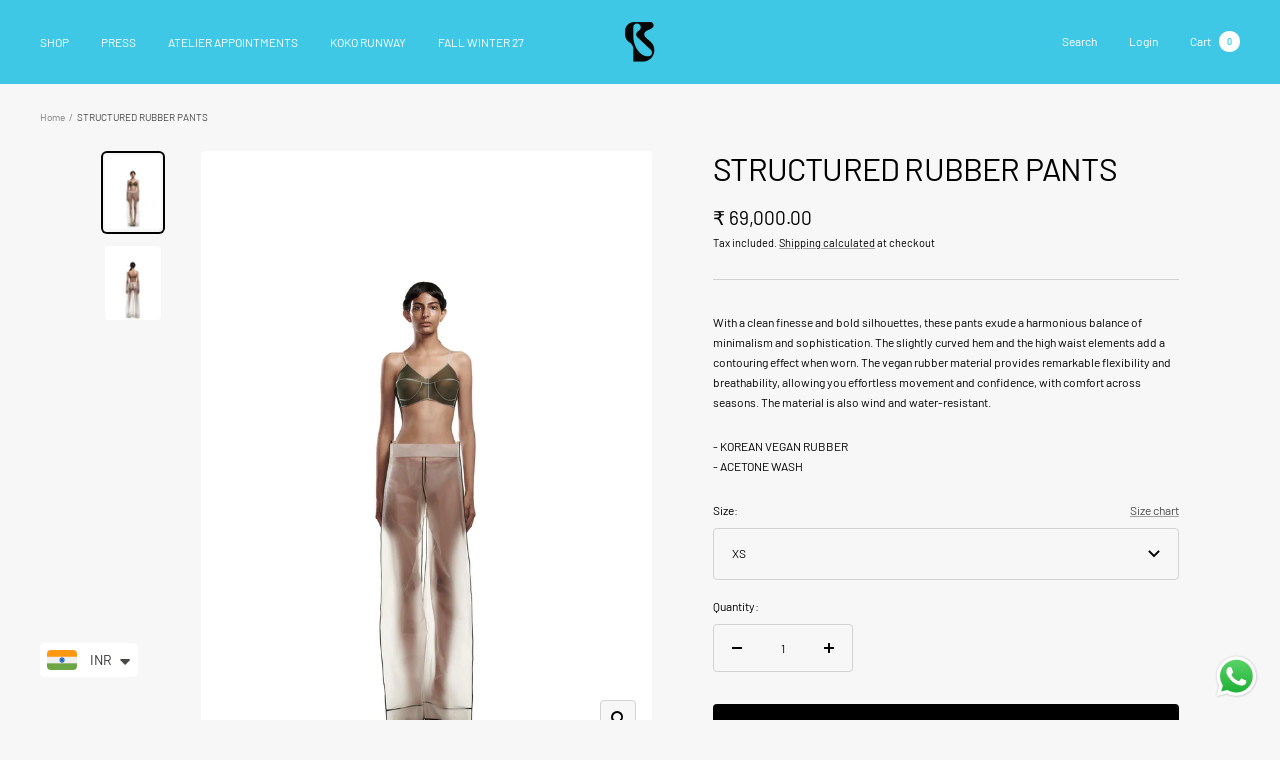

--- FILE ---
content_type: application/javascript; charset=utf-8
request_url: https://bloni.in/products/structured-rubber-pants-1.json?callback=jQuery191026525094937017846_1769534172972&_=1769534172973
body_size: 1190
content:
/**/jQuery191026525094937017846_1769534172972({"product":{"id":7010799976553,"title":"STRUCTURED RUBBER PANTS","body_html":"\u003cp\u003e\u003cmeta charset=\"utf-8\"\u003e\u003cspan data-sheets-value='{\"1\":2,\"2\":\" \\nWith a clean finesse and bold silhouettes, these pants exude a harmonious balance of minimalism and sophistication. The slightly curved hem and the high waist elements add a contouring effect when worn. The vegan rubber material provides remarkable flexibility and breathability, allowing you effortless movement and confidence, with comfort across seasons. The material is also wind and water-resistant.\"}' data-sheets-userformat='{\"2\":15297,\"3\":{\"1\":0},\"9\":1,\"10\":1,\"11\":4,\"12\":0,\"14\":{\"1\":2,\"2\":0},\"15\":\"Avenir\",\"16\":10}' data-mce-fragment=\"1\"\u003eWith a clean finesse and bold silhouettes, these pants exude a harmonious balance of minimalism and sophistication. The slightly curved hem and the high waist elements add a contouring effect when worn. The vegan rubber material provides remarkable flexibility and breathability, allowing you effortless movement and confidence, with comfort across seasons. The material is also wind and water-resistant.\u003c\/span\u003e\u003c\/p\u003e\n\u003cp\u003e\u003cspan data-sheets-value='{\"1\":2,\"2\":\" \\nWith a clean finesse and bold silhouettes, these pants exude a harmonious balance of minimalism and sophistication. The slightly curved hem and the high waist elements add a contouring effect when worn. The vegan rubber material provides remarkable flexibility and breathability, allowing you effortless movement and confidence, with comfort across seasons. The material is also wind and water-resistant.\"}' data-sheets-userformat='{\"2\":15297,\"3\":{\"1\":0},\"9\":1,\"10\":1,\"11\":4,\"12\":0,\"14\":{\"1\":2,\"2\":0},\"15\":\"Avenir\",\"16\":10}' data-mce-fragment=\"1\"\u003e- KOREAN VEGAN RUBBER\u003cbr\u003e\u003c\/span\u003e- ACETONE WASH\u003c\/p\u003e","vendor":"Bloni","product_type":"Pants","created_at":"2023-04-01T04:52:54-04:00","handle":"structured-rubber-pants-1","updated_at":"2026-01-27T12:16:13-05:00","published_at":"2023-11-05T12:18:06-05:00","template_suffix":null,"published_scope":"global","tags":"Womenswear","variants":[{"id":40564663779433,"product_id":7010799976553,"title":"XS","price":"69000.00","sku":"BS-23-TR-01-F","position":1,"compare_at_price":"","fulfillment_service":"manual","inventory_management":"shopify","option1":"XS","option2":null,"option3":null,"created_at":"2023-04-01T04:52:54-04:00","updated_at":"2026-01-27T12:16:13-05:00","taxable":true,"barcode":null,"grams":0,"image_id":null,"weight":0.0,"weight_unit":"kg","requires_shipping":true,"price_currency":"INR","compare_at_price_currency":""},{"id":40564663844969,"product_id":7010799976553,"title":"S","price":"69000.00","sku":"BS-23-TR-01-F","position":2,"compare_at_price":"","fulfillment_service":"manual","inventory_management":"shopify","option1":"S","option2":null,"option3":null,"created_at":"2023-04-01T04:52:54-04:00","updated_at":"2026-01-27T12:16:13-05:00","taxable":false,"barcode":null,"grams":0,"image_id":null,"weight":0.0,"weight_unit":"kg","requires_shipping":true,"price_currency":"INR","compare_at_price_currency":""},{"id":40564663910505,"product_id":7010799976553,"title":"M","price":"69000.00","sku":"BS-23-TR-01-F","position":3,"compare_at_price":"","fulfillment_service":"manual","inventory_management":"shopify","option1":"M","option2":null,"option3":null,"created_at":"2023-04-01T04:52:54-04:00","updated_at":"2026-01-27T12:16:13-05:00","taxable":false,"barcode":null,"grams":0,"image_id":null,"weight":0.0,"weight_unit":"kg","requires_shipping":true,"price_currency":"INR","compare_at_price_currency":""},{"id":40564663976041,"product_id":7010799976553,"title":"L","price":"69000.00","sku":"BS-23-TR-01-F","position":4,"compare_at_price":"","fulfillment_service":"manual","inventory_management":"shopify","option1":"L","option2":null,"option3":null,"created_at":"2023-04-01T04:52:54-04:00","updated_at":"2026-01-27T12:16:13-05:00","taxable":false,"barcode":null,"grams":0,"image_id":null,"weight":0.0,"weight_unit":"kg","requires_shipping":true,"price_currency":"INR","compare_at_price_currency":""},{"id":40564664041577,"product_id":7010799976553,"title":"XL","price":"69000.00","sku":"BS-23-TR-01-F","position":5,"compare_at_price":"","fulfillment_service":"manual","inventory_management":"shopify","option1":"XL","option2":null,"option3":null,"created_at":"2023-04-01T04:52:54-04:00","updated_at":"2026-01-27T12:16:13-05:00","taxable":false,"barcode":null,"grams":0,"image_id":null,"weight":0.0,"weight_unit":"kg","requires_shipping":true,"price_currency":"INR","compare_at_price_currency":""},{"id":40828265955433,"product_id":7010799976553,"title":"XXL","price":"69000.00","sku":"BS-23-TR-01-F","position":6,"compare_at_price":"","fulfillment_service":"manual","inventory_management":"shopify","option1":"XXL","option2":null,"option3":null,"created_at":"2023-11-07T04:35:29-05:00","updated_at":"2026-01-27T12:16:13-05:00","taxable":true,"barcode":"","grams":0,"image_id":null,"weight":0.0,"weight_unit":"kg","requires_shipping":true,"price_currency":"INR","compare_at_price_currency":""},{"id":40828265988201,"product_id":7010799976553,"title":"XXXL","price":"69000.00","sku":"BS-23-TR-01-F","position":7,"compare_at_price":"","fulfillment_service":"manual","inventory_management":"shopify","option1":"XXXL","option2":null,"option3":null,"created_at":"2023-11-07T04:35:29-05:00","updated_at":"2026-01-27T12:16:13-05:00","taxable":true,"barcode":"","grams":0,"image_id":null,"weight":0.0,"weight_unit":"kg","requires_shipping":true,"price_currency":"INR","compare_at_price_currency":""}],"options":[{"id":8940633292905,"product_id":7010799976553,"name":"Size","position":1,"values":["XS","S","M","L","XL","XXL","XXXL"]}],"images":[{"id":30705220255849,"product_id":7010799976553,"position":1,"created_at":"2023-04-01T04:52:54-04:00","updated_at":"2023-04-01T04:52:54-04:00","alt":null,"width":1500,"height":2000,"src":"https:\/\/cdn.shopify.com\/s\/files\/1\/0553\/7493\/8217\/products\/230217_BLONI_-_1153_4b51a683-6fde-453f-84ed-ee76e38b0ed4.jpg?v=1680339174","variant_ids":[]},{"id":30705220288617,"product_id":7010799976553,"position":2,"created_at":"2023-04-01T04:52:54-04:00","updated_at":"2023-04-01T04:52:54-04:00","alt":null,"width":1500,"height":2000,"src":"https:\/\/cdn.shopify.com\/s\/files\/1\/0553\/7493\/8217\/products\/230217_BLONI_-_1164_016a1238-f957-41d0-b918-7e13c0cb9cc9.jpg?v=1680339174","variant_ids":[]}],"image":{"id":30705220255849,"product_id":7010799976553,"position":1,"created_at":"2023-04-01T04:52:54-04:00","updated_at":"2023-04-01T04:52:54-04:00","alt":null,"width":1500,"height":2000,"src":"https:\/\/cdn.shopify.com\/s\/files\/1\/0553\/7493\/8217\/products\/230217_BLONI_-_1153_4b51a683-6fde-453f-84ed-ee76e38b0ed4.jpg?v=1680339174","variant_ids":[]}}})

--- FILE ---
content_type: text/javascript; charset=utf-8
request_url: https://bloni.in/products/structured-rubber-pants-1.js
body_size: 1001
content:
{"id":7010799976553,"title":"STRUCTURED RUBBER PANTS","handle":"structured-rubber-pants-1","description":"\u003cp\u003e\u003cmeta charset=\"utf-8\"\u003e\u003cspan data-sheets-value='{\"1\":2,\"2\":\" \\nWith a clean finesse and bold silhouettes, these pants exude a harmonious balance of minimalism and sophistication. The slightly curved hem and the high waist elements add a contouring effect when worn. The vegan rubber material provides remarkable flexibility and breathability, allowing you effortless movement and confidence, with comfort across seasons. The material is also wind and water-resistant.\"}' data-sheets-userformat='{\"2\":15297,\"3\":{\"1\":0},\"9\":1,\"10\":1,\"11\":4,\"12\":0,\"14\":{\"1\":2,\"2\":0},\"15\":\"Avenir\",\"16\":10}' data-mce-fragment=\"1\"\u003eWith a clean finesse and bold silhouettes, these pants exude a harmonious balance of minimalism and sophistication. The slightly curved hem and the high waist elements add a contouring effect when worn. The vegan rubber material provides remarkable flexibility and breathability, allowing you effortless movement and confidence, with comfort across seasons. The material is also wind and water-resistant.\u003c\/span\u003e\u003c\/p\u003e\n\u003cp\u003e\u003cspan data-sheets-value='{\"1\":2,\"2\":\" \\nWith a clean finesse and bold silhouettes, these pants exude a harmonious balance of minimalism and sophistication. The slightly curved hem and the high waist elements add a contouring effect when worn. The vegan rubber material provides remarkable flexibility and breathability, allowing you effortless movement and confidence, with comfort across seasons. The material is also wind and water-resistant.\"}' data-sheets-userformat='{\"2\":15297,\"3\":{\"1\":0},\"9\":1,\"10\":1,\"11\":4,\"12\":0,\"14\":{\"1\":2,\"2\":0},\"15\":\"Avenir\",\"16\":10}' data-mce-fragment=\"1\"\u003e- KOREAN VEGAN RUBBER\u003cbr\u003e\u003c\/span\u003e- ACETONE WASH\u003c\/p\u003e","published_at":"2023-11-05T12:18:06-05:00","created_at":"2023-04-01T04:52:54-04:00","vendor":"Bloni","type":"Pants","tags":["Womenswear"],"price":6900000,"price_min":6900000,"price_max":6900000,"available":true,"price_varies":false,"compare_at_price":null,"compare_at_price_min":0,"compare_at_price_max":0,"compare_at_price_varies":false,"variants":[{"id":40564663779433,"title":"XS","option1":"XS","option2":null,"option3":null,"sku":"BS-23-TR-01-F","requires_shipping":true,"taxable":true,"featured_image":null,"available":true,"name":"STRUCTURED RUBBER PANTS - XS","public_title":"XS","options":["XS"],"price":6900000,"weight":0,"compare_at_price":null,"inventory_management":"shopify","barcode":null,"requires_selling_plan":false,"selling_plan_allocations":[]},{"id":40564663844969,"title":"S","option1":"S","option2":null,"option3":null,"sku":"BS-23-TR-01-F","requires_shipping":true,"taxable":false,"featured_image":null,"available":true,"name":"STRUCTURED RUBBER PANTS - S","public_title":"S","options":["S"],"price":6900000,"weight":0,"compare_at_price":null,"inventory_management":"shopify","barcode":null,"requires_selling_plan":false,"selling_plan_allocations":[]},{"id":40564663910505,"title":"M","option1":"M","option2":null,"option3":null,"sku":"BS-23-TR-01-F","requires_shipping":true,"taxable":false,"featured_image":null,"available":true,"name":"STRUCTURED RUBBER PANTS - M","public_title":"M","options":["M"],"price":6900000,"weight":0,"compare_at_price":null,"inventory_management":"shopify","barcode":null,"requires_selling_plan":false,"selling_plan_allocations":[]},{"id":40564663976041,"title":"L","option1":"L","option2":null,"option3":null,"sku":"BS-23-TR-01-F","requires_shipping":true,"taxable":false,"featured_image":null,"available":true,"name":"STRUCTURED RUBBER PANTS - L","public_title":"L","options":["L"],"price":6900000,"weight":0,"compare_at_price":null,"inventory_management":"shopify","barcode":null,"requires_selling_plan":false,"selling_plan_allocations":[]},{"id":40564664041577,"title":"XL","option1":"XL","option2":null,"option3":null,"sku":"BS-23-TR-01-F","requires_shipping":true,"taxable":false,"featured_image":null,"available":true,"name":"STRUCTURED RUBBER PANTS - XL","public_title":"XL","options":["XL"],"price":6900000,"weight":0,"compare_at_price":null,"inventory_management":"shopify","barcode":null,"requires_selling_plan":false,"selling_plan_allocations":[]},{"id":40828265955433,"title":"XXL","option1":"XXL","option2":null,"option3":null,"sku":"BS-23-TR-01-F","requires_shipping":true,"taxable":true,"featured_image":null,"available":true,"name":"STRUCTURED RUBBER PANTS - XXL","public_title":"XXL","options":["XXL"],"price":6900000,"weight":0,"compare_at_price":null,"inventory_management":"shopify","barcode":"","requires_selling_plan":false,"selling_plan_allocations":[]},{"id":40828265988201,"title":"XXXL","option1":"XXXL","option2":null,"option3":null,"sku":"BS-23-TR-01-F","requires_shipping":true,"taxable":true,"featured_image":null,"available":true,"name":"STRUCTURED RUBBER PANTS - XXXL","public_title":"XXXL","options":["XXXL"],"price":6900000,"weight":0,"compare_at_price":null,"inventory_management":"shopify","barcode":"","requires_selling_plan":false,"selling_plan_allocations":[]}],"images":["\/\/cdn.shopify.com\/s\/files\/1\/0553\/7493\/8217\/products\/230217_BLONI_-_1153_4b51a683-6fde-453f-84ed-ee76e38b0ed4.jpg?v=1680339174","\/\/cdn.shopify.com\/s\/files\/1\/0553\/7493\/8217\/products\/230217_BLONI_-_1164_016a1238-f957-41d0-b918-7e13c0cb9cc9.jpg?v=1680339174"],"featured_image":"\/\/cdn.shopify.com\/s\/files\/1\/0553\/7493\/8217\/products\/230217_BLONI_-_1153_4b51a683-6fde-453f-84ed-ee76e38b0ed4.jpg?v=1680339174","options":[{"name":"Size","position":1,"values":["XS","S","M","L","XL","XXL","XXXL"]}],"url":"\/products\/structured-rubber-pants-1","media":[{"alt":null,"id":23289509019753,"position":1,"preview_image":{"aspect_ratio":0.75,"height":2000,"width":1500,"src":"https:\/\/cdn.shopify.com\/s\/files\/1\/0553\/7493\/8217\/products\/230217_BLONI_-_1153_4b51a683-6fde-453f-84ed-ee76e38b0ed4.jpg?v=1680339174"},"aspect_ratio":0.75,"height":2000,"media_type":"image","src":"https:\/\/cdn.shopify.com\/s\/files\/1\/0553\/7493\/8217\/products\/230217_BLONI_-_1153_4b51a683-6fde-453f-84ed-ee76e38b0ed4.jpg?v=1680339174","width":1500},{"alt":null,"id":23289509052521,"position":2,"preview_image":{"aspect_ratio":0.75,"height":2000,"width":1500,"src":"https:\/\/cdn.shopify.com\/s\/files\/1\/0553\/7493\/8217\/products\/230217_BLONI_-_1164_016a1238-f957-41d0-b918-7e13c0cb9cc9.jpg?v=1680339174"},"aspect_ratio":0.75,"height":2000,"media_type":"image","src":"https:\/\/cdn.shopify.com\/s\/files\/1\/0553\/7493\/8217\/products\/230217_BLONI_-_1164_016a1238-f957-41d0-b918-7e13c0cb9cc9.jpg?v=1680339174","width":1500}],"requires_selling_plan":false,"selling_plan_groups":[]}